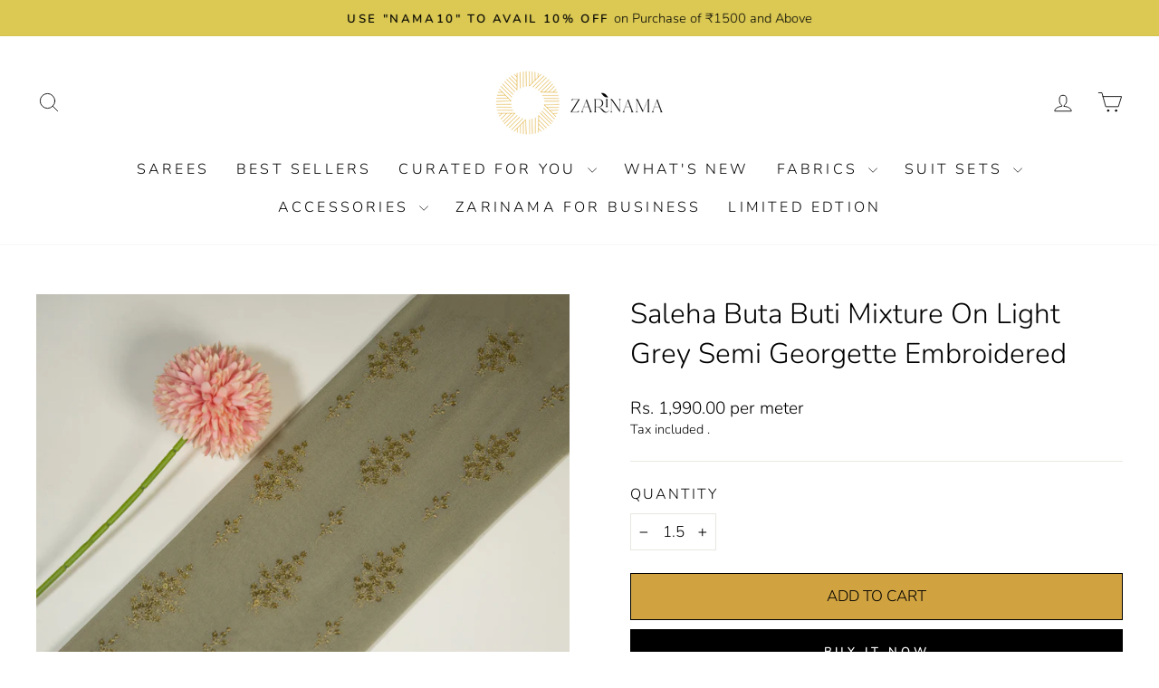

--- FILE ---
content_type: text/html; charset=utf-8
request_url: https://zarinama.com/recommendations/products?section_id=template--22612141670692__product-recommendations&product_id=8062657757476&limit=5
body_size: 1403
content:
<div id="shopify-section-template--22612141670692__product-recommendations" class="shopify-section"><product-recommendations
  id="Recommendations-template--22612141670692__product-recommendations"
  data-section-id="template--22612141670692__product-recommendations"
  data-section-type="product-recommendations"
  data-enable="true"
  data-product-id="8062657757476"
  data-intent="related"
  data-url="/recommendations/products?section_id=template--22612141670692__product-recommendations&product_id=8062657757476&limit=5"
  data-limit="5">

  <div
    data-section-id="8062657757476"
    data-subsection
    data-section-type="collection-grid"
    class="index-section">
    <div class="page-width">
      <header class="section-header">
        <h3 class="section-header__title">
          You may also like
        </h3>
      </header>
    </div>

    <div class="page-width page-width--flush-small">
      <div class="grid-overflow-wrapper"><div class="product-recommendations-placeholder">
            
            <div class="grid grid--uniform visually-invisible" aria-hidden="true">



<div class="grid__item grid-product small--one-half medium-up--one-quarter  grid-product__has-quick-shop" data-aos="row-of-4" data-product-handle="saleha-buta-buti-mixture-on-light-grey-georgette" data-product-id="8062657757476">
  <div class="grid-product__content">
    <div class="grid__item-image-wrapper">
      <div class="grid-product__image-mask"><div class="image-wrap"
            
              style="height: 0; padding-bottom: 100.0%;"
            
          >



<image-element data-aos="image-fade-in">


  
    
    <img src="//zarinama.com/cdn/shop/products/DSC5771.jpg?v=1671693905&amp;width=1080" alt="" srcset="//zarinama.com/cdn/shop/products/DSC5771.jpg?v=1671693905&amp;width=360 360w, //zarinama.com/cdn/shop/products/DSC5771.jpg?v=1671693905&amp;width=540 540w, //zarinama.com/cdn/shop/products/DSC5771.jpg?v=1671693905&amp;width=720 720w, //zarinama.com/cdn/shop/products/DSC5771.jpg?v=1671693905&amp;width=900 900w, //zarinama.com/cdn/shop/products/DSC5771.jpg?v=1671693905&amp;width=1080 1080w" loading="lazy" class="grid-product__image image-style--
 image-element" sizes="(min-width: 769px) 25vw, 50vw">
  


</image-element>


</div><div class="grid-product__secondary-image small--hide">



<image-element data-aos="image-fade-in">


  
    
    <img src="//zarinama.com/cdn/shop/products/DSC5759.jpg?v=1671693905&amp;width=1000" alt="" srcset="//zarinama.com/cdn/shop/products/DSC5759.jpg?v=1671693905&amp;width=360 360w, //zarinama.com/cdn/shop/products/DSC5759.jpg?v=1671693905&amp;width=540 540w, //zarinama.com/cdn/shop/products/DSC5759.jpg?v=1671693905&amp;width=720 720w, //zarinama.com/cdn/shop/products/DSC5759.jpg?v=1671693905&amp;width=1000 1000w" loading="lazy" class="image-style--
 image-element" sizes="(min-width: 769px) 25vw, 50vw">
  


</image-element>


</div><button class="quick-product__btn quick-product__btn--not-ready js-modal-open-quick-modal-8062657757476 small--hide">
            Quick view
          </button></div>

      <a href="/products/saleha-buta-buti-mixture-on-light-grey-georgette" class="grid-product__link">
        <div class="grid-product__meta">
          <div class="grid-product__title grid-product__title--body">Saleha Buta Buti Mixture on Light Grey Semi  Georgette Embroidered</div>
          
          
          
          
          
          
  
          
          
          
          
          
          
          
          
          
          
          
          
  
          
          
          
          
          
          
          
          
          
          
          
          
          
          
          
            
          
            
          
            
          
            
          
            
          

          <div class="grid-product__price">
                Rs. 1,990.00/meter
              
</div></div>
      </a>
    </div>
  </div><div id="QuickShopModal-8062657757476" class="modal modal--square modal--quick-shop" data-product-id="8062657757476">
  <div class="modal__inner">
    <div class="modal__centered">
      <div class="modal__centered-content">
        <div id="QuickShopHolder-saleha-buta-buti-mixture-on-light-grey-georgette"></div>
      </div>

      <button type="button" class="modal__close js-modal-close text-link">
        <svg aria-hidden="true" focusable="false" role="presentation" class="icon icon-close" viewBox="0 0 64 64"><title>icon-X</title><path d="m19 17.61 27.12 27.13m0-27.12L19 44.74"/></svg>
        <span class="icon__fallback-text">"Close (esc)"</span>
      </button>
    </div>
  </div>
</div>
</div>
</div>
          </div><div class="product-recommendations page-width">
            <div class="grid grid--uniform" data-aos="overflow__animation">




<div class="grid__item grid-product small--one-half medium-up--one-fifth  grid-product__has-quick-shop" data-aos="row-of-5" data-product-handle="saleha-buta-buti-mixture-on-black-georgette" data-product-id="8062647763236">
  <div class="grid-product__content">
    <div class="grid__item-image-wrapper">
      <div class="grid-product__image-mask"><div class="image-wrap"
            
              style="height: 0; padding-bottom: 100.0%;"
            
          >



<image-element data-aos="image-fade-in">


  
    
    <img src="//zarinama.com/cdn/shop/products/DSC5744.jpg?v=1671693645&amp;width=1080" alt="" srcset="//zarinama.com/cdn/shop/products/DSC5744.jpg?v=1671693645&amp;width=360 360w, //zarinama.com/cdn/shop/products/DSC5744.jpg?v=1671693645&amp;width=540 540w, //zarinama.com/cdn/shop/products/DSC5744.jpg?v=1671693645&amp;width=720 720w, //zarinama.com/cdn/shop/products/DSC5744.jpg?v=1671693645&amp;width=900 900w, //zarinama.com/cdn/shop/products/DSC5744.jpg?v=1671693645&amp;width=1080 1080w" loading="lazy" class="grid-product__image image-style--
 image-element" sizes="(min-width: 769px) 20vw, 39vw">
  


</image-element>


</div><div class="grid-product__secondary-image small--hide">



<image-element data-aos="image-fade-in">


  
    
    <img src="//zarinama.com/cdn/shop/products/DSC5735.jpg?v=1671693645&amp;width=1000" alt="" srcset="//zarinama.com/cdn/shop/products/DSC5735.jpg?v=1671693645&amp;width=360 360w, //zarinama.com/cdn/shop/products/DSC5735.jpg?v=1671693645&amp;width=540 540w, //zarinama.com/cdn/shop/products/DSC5735.jpg?v=1671693645&amp;width=720 720w, //zarinama.com/cdn/shop/products/DSC5735.jpg?v=1671693645&amp;width=1000 1000w" loading="lazy" class="image-style--
 image-element" sizes="(min-width: 769px) 20vw, 39vw">
  


</image-element>


</div><button class="quick-product__btn quick-product__btn--not-ready js-modal-open-quick-modal-8062647763236 small--hide">
            Quick view
          </button></div>

      <a href="/products/saleha-buta-buti-mixture-on-black-georgette?pr_prod_strat=e5_desc&pr_rec_id=ae66836a9&pr_rec_pid=8062647763236&pr_ref_pid=8062657757476&pr_seq=uniform" class="grid-product__link">
        <div class="grid-product__meta">
          <div class="grid-product__title grid-product__title--body">Saleha Buta Buti Mixture on Black Semi  Georgette Embroidered</div>
          
          
          
          
          
          
  
          
          
          
          
          
          
          
          
          
          
          
          
  
          
          
          
          
          
          
          
          
          
          
          
          
          
          
          
            
          
            
          
            
          
            
          
            
          

          <div class="grid-product__price">
                Rs. 1,990.00/meter
              
</div></div>
      </a>
    </div>
  </div><div id="QuickShopModal-8062647763236" class="modal modal--square modal--quick-shop" data-product-id="8062647763236">
  <div class="modal__inner">
    <div class="modal__centered">
      <div class="modal__centered-content">
        <div id="QuickShopHolder-saleha-buta-buti-mixture-on-black-georgette"></div>
      </div>

      <button type="button" class="modal__close js-modal-close text-link">
        <svg aria-hidden="true" focusable="false" role="presentation" class="icon icon-close" viewBox="0 0 64 64"><title>icon-X</title><path d="m19 17.61 27.12 27.13m0-27.12L19 44.74"/></svg>
        <span class="icon__fallback-text">"Close (esc)"</span>
      </button>
    </div>
  </div>
</div>
</div>





<div class="grid__item grid-product small--one-half medium-up--one-fifth  grid-product__has-quick-shop" data-aos="row-of-5" data-product-handle="saleha-buta-buti-mixture-on-gajari-georgette" data-product-id="8062661034276">
  <div class="grid-product__content">
    <div class="grid__item-image-wrapper">
      <div class="grid-product__image-mask"><div class="image-wrap"
            
              style="height: 0; padding-bottom: 100.0%;"
            
          >



<image-element data-aos="image-fade-in">


  
    
    <img src="//zarinama.com/cdn/shop/products/DSC5790.jpg?v=1671693994&amp;width=1080" alt="" srcset="//zarinama.com/cdn/shop/products/DSC5790.jpg?v=1671693994&amp;width=360 360w, //zarinama.com/cdn/shop/products/DSC5790.jpg?v=1671693994&amp;width=540 540w, //zarinama.com/cdn/shop/products/DSC5790.jpg?v=1671693994&amp;width=720 720w, //zarinama.com/cdn/shop/products/DSC5790.jpg?v=1671693994&amp;width=900 900w, //zarinama.com/cdn/shop/products/DSC5790.jpg?v=1671693994&amp;width=1080 1080w" loading="lazy" class="grid-product__image image-style--
 image-element" sizes="(min-width: 769px) 20vw, 39vw">
  


</image-element>


</div><div class="grid-product__secondary-image small--hide">



<image-element data-aos="image-fade-in">


  
    
    <img src="//zarinama.com/cdn/shop/products/DSC5783.jpg?v=1671693994&amp;width=1000" alt="" srcset="//zarinama.com/cdn/shop/products/DSC5783.jpg?v=1671693994&amp;width=360 360w, //zarinama.com/cdn/shop/products/DSC5783.jpg?v=1671693994&amp;width=540 540w, //zarinama.com/cdn/shop/products/DSC5783.jpg?v=1671693994&amp;width=720 720w, //zarinama.com/cdn/shop/products/DSC5783.jpg?v=1671693994&amp;width=1000 1000w" loading="lazy" class="image-style--
 image-element" sizes="(min-width: 769px) 20vw, 39vw">
  


</image-element>


</div><button class="quick-product__btn quick-product__btn--not-ready js-modal-open-quick-modal-8062661034276 small--hide">
            Quick view
          </button></div>

      <a href="/products/saleha-buta-buti-mixture-on-gajari-georgette?pr_prod_strat=e5_desc&pr_rec_id=ae66836a9&pr_rec_pid=8062661034276&pr_ref_pid=8062657757476&pr_seq=uniform" class="grid-product__link">
        <div class="grid-product__meta">
          <div class="grid-product__title grid-product__title--body">Saleha Buta Buti Mixture on Gajari Semi  Georgette Embroidered</div>
          
          
          
          
          
          
  
          
          
          
          
          
          
          
          
          
          
          
          
  
          
          
          
          
          
          
          
          
          
          
          
          
          
          
          
            
          
            
          
            
          
            
          
            
          

          <div class="grid-product__price">
                Rs. 1,990.00/meter
              
</div></div>
      </a>
    </div>
  </div><div id="QuickShopModal-8062661034276" class="modal modal--square modal--quick-shop" data-product-id="8062661034276">
  <div class="modal__inner">
    <div class="modal__centered">
      <div class="modal__centered-content">
        <div id="QuickShopHolder-saleha-buta-buti-mixture-on-gajari-georgette"></div>
      </div>

      <button type="button" class="modal__close js-modal-close text-link">
        <svg aria-hidden="true" focusable="false" role="presentation" class="icon icon-close" viewBox="0 0 64 64"><title>icon-X</title><path d="m19 17.61 27.12 27.13m0-27.12L19 44.74"/></svg>
        <span class="icon__fallback-text">"Close (esc)"</span>
      </button>
    </div>
  </div>
</div>
</div>





<div class="grid__item grid-product small--one-half medium-up--one-fifth  grid-product__has-quick-shop" data-aos="row-of-5" data-product-handle="saleha-buta-buti-mixture-on-bottle-green-georgette" data-product-id="8062653825316">
  <div class="grid-product__content">
    <div class="grid__item-image-wrapper">
      <div class="grid-product__image-mask"><div class="image-wrap"
            
              style="height: 0; padding-bottom: 100.0%;"
            
          >



<image-element data-aos="image-fade-in">


  
    
    <img src="//zarinama.com/cdn/shop/products/DSC5755.jpg?v=1671693791&amp;width=1080" alt="" srcset="//zarinama.com/cdn/shop/products/DSC5755.jpg?v=1671693791&amp;width=360 360w, //zarinama.com/cdn/shop/products/DSC5755.jpg?v=1671693791&amp;width=540 540w, //zarinama.com/cdn/shop/products/DSC5755.jpg?v=1671693791&amp;width=720 720w, //zarinama.com/cdn/shop/products/DSC5755.jpg?v=1671693791&amp;width=900 900w, //zarinama.com/cdn/shop/products/DSC5755.jpg?v=1671693791&amp;width=1080 1080w" loading="lazy" class="grid-product__image image-style--
 image-element" sizes="(min-width: 769px) 20vw, 39vw">
  


</image-element>


</div><div class="grid-product__secondary-image small--hide">



<image-element data-aos="image-fade-in">


  
    
    <img src="//zarinama.com/cdn/shop/products/DSC5747.jpg?v=1671693791&amp;width=1000" alt="" srcset="//zarinama.com/cdn/shop/products/DSC5747.jpg?v=1671693791&amp;width=360 360w, //zarinama.com/cdn/shop/products/DSC5747.jpg?v=1671693791&amp;width=540 540w, //zarinama.com/cdn/shop/products/DSC5747.jpg?v=1671693791&amp;width=720 720w, //zarinama.com/cdn/shop/products/DSC5747.jpg?v=1671693791&amp;width=1000 1000w" loading="lazy" class="image-style--
 image-element" sizes="(min-width: 769px) 20vw, 39vw">
  


</image-element>


</div><button class="quick-product__btn quick-product__btn--not-ready js-modal-open-quick-modal-8062653825316 small--hide">
            Quick view
          </button></div>

      <a href="/products/saleha-buta-buti-mixture-on-bottle-green-georgette?pr_prod_strat=e5_desc&pr_rec_id=ae66836a9&pr_rec_pid=8062653825316&pr_ref_pid=8062657757476&pr_seq=uniform" class="grid-product__link">
        <div class="grid-product__meta">
          <div class="grid-product__title grid-product__title--body">Saleha Buta Buti Mixture on Bottle Green Semi  Georgette Embroidered</div>
          
          
          
          
          
          
  
          
          
          
          
          
          
          
          
          
          
          
          
  
          
          
          
          
          
          
          
          
          
          
          
          
          
          
          
            
          
            
          
            
          
            
          
            
          

          <div class="grid-product__price">
                Rs. 1,990.00/meter
              
</div></div>
      </a>
    </div>
  </div><div id="QuickShopModal-8062653825316" class="modal modal--square modal--quick-shop" data-product-id="8062653825316">
  <div class="modal__inner">
    <div class="modal__centered">
      <div class="modal__centered-content">
        <div id="QuickShopHolder-saleha-buta-buti-mixture-on-bottle-green-georgette"></div>
      </div>

      <button type="button" class="modal__close js-modal-close text-link">
        <svg aria-hidden="true" focusable="false" role="presentation" class="icon icon-close" viewBox="0 0 64 64"><title>icon-X</title><path d="m19 17.61 27.12 27.13m0-27.12L19 44.74"/></svg>
        <span class="icon__fallback-text">"Close (esc)"</span>
      </button>
    </div>
  </div>
</div>
</div>





<div class="grid__item grid-product small--one-half medium-up--one-fifth  grid-product__has-quick-shop" data-aos="row-of-5" data-product-handle="saleha-buta-buti-mixture-on-maroon-georgette" data-product-id="8062656184612">
  <div class="grid-product__content">
    <div class="grid__item-image-wrapper">
      <div class="grid-product__image-mask"><div class="image-wrap"
            
              style="height: 0; padding-bottom: 100.0%;"
            
          >



<image-element data-aos="image-fade-in">


  
    
    <img src="//zarinama.com/cdn/shop/products/DSC5820.jpg?v=1671693856&amp;width=1080" alt="" srcset="//zarinama.com/cdn/shop/products/DSC5820.jpg?v=1671693856&amp;width=360 360w, //zarinama.com/cdn/shop/products/DSC5820.jpg?v=1671693856&amp;width=540 540w, //zarinama.com/cdn/shop/products/DSC5820.jpg?v=1671693856&amp;width=720 720w, //zarinama.com/cdn/shop/products/DSC5820.jpg?v=1671693856&amp;width=900 900w, //zarinama.com/cdn/shop/products/DSC5820.jpg?v=1671693856&amp;width=1080 1080w" loading="lazy" class="grid-product__image image-style--
 image-element" sizes="(min-width: 769px) 20vw, 39vw">
  


</image-element>


</div><div class="grid-product__secondary-image small--hide">



<image-element data-aos="image-fade-in">


  
    
    <img src="//zarinama.com/cdn/shop/products/DSC5807.jpg?v=1671693856&amp;width=1000" alt="" srcset="//zarinama.com/cdn/shop/products/DSC5807.jpg?v=1671693856&amp;width=360 360w, //zarinama.com/cdn/shop/products/DSC5807.jpg?v=1671693856&amp;width=540 540w, //zarinama.com/cdn/shop/products/DSC5807.jpg?v=1671693856&amp;width=720 720w, //zarinama.com/cdn/shop/products/DSC5807.jpg?v=1671693856&amp;width=1000 1000w" loading="lazy" class="image-style--
 image-element" sizes="(min-width: 769px) 20vw, 39vw">
  


</image-element>


</div><button class="quick-product__btn quick-product__btn--not-ready js-modal-open-quick-modal-8062656184612 small--hide">
            Quick view
          </button></div>

      <a href="/products/saleha-buta-buti-mixture-on-maroon-georgette?pr_prod_strat=e5_desc&pr_rec_id=ae66836a9&pr_rec_pid=8062656184612&pr_ref_pid=8062657757476&pr_seq=uniform" class="grid-product__link">
        <div class="grid-product__meta">
          <div class="grid-product__title grid-product__title--body">Saleha Buta Buti Mixture on Maroon Semi  Georgette Embroidered</div>
          
          
          
          
          
          
  
          
          
          
          
          
          
          
          
          
          
          
          
  
          
          
          
          
          
          
          
          
          
          
          
          
          
          
          
            
          
            
          
            
          
            
          
            
          

          <div class="grid-product__price">
                Rs. 1,990.00/meter
              
</div></div>
      </a>
    </div>
  </div><div id="QuickShopModal-8062656184612" class="modal modal--square modal--quick-shop" data-product-id="8062656184612">
  <div class="modal__inner">
    <div class="modal__centered">
      <div class="modal__centered-content">
        <div id="QuickShopHolder-saleha-buta-buti-mixture-on-maroon-georgette"></div>
      </div>

      <button type="button" class="modal__close js-modal-close text-link">
        <svg aria-hidden="true" focusable="false" role="presentation" class="icon icon-close" viewBox="0 0 64 64"><title>icon-X</title><path d="m19 17.61 27.12 27.13m0-27.12L19 44.74"/></svg>
        <span class="icon__fallback-text">"Close (esc)"</span>
      </button>
    </div>
  </div>
</div>
</div>





<div class="grid__item grid-product small--one-half medium-up--one-fifth  grid-product__has-quick-shop" data-aos="row-of-5" data-product-handle="saleha-buta-buti-mixture-on-olive-georgette" data-product-id="8062659526948">
  <div class="grid-product__content">
    <div class="grid__item-image-wrapper">
      <div class="grid-product__image-mask"><div class="image-wrap"
            
              style="height: 0; padding-bottom: 100.0%;"
            
          >



<image-element data-aos="image-fade-in">


  
    
    <img src="//zarinama.com/cdn/shop/products/DSC5804.jpg?v=1671693950&amp;width=1080" alt="" srcset="//zarinama.com/cdn/shop/products/DSC5804.jpg?v=1671693950&amp;width=360 360w, //zarinama.com/cdn/shop/products/DSC5804.jpg?v=1671693950&amp;width=540 540w, //zarinama.com/cdn/shop/products/DSC5804.jpg?v=1671693950&amp;width=720 720w, //zarinama.com/cdn/shop/products/DSC5804.jpg?v=1671693950&amp;width=900 900w, //zarinama.com/cdn/shop/products/DSC5804.jpg?v=1671693950&amp;width=1080 1080w" loading="lazy" class="grid-product__image image-style--
 image-element" sizes="(min-width: 769px) 20vw, 39vw">
  


</image-element>


</div><div class="grid-product__secondary-image small--hide">



<image-element data-aos="image-fade-in">


  
    
    <img src="//zarinama.com/cdn/shop/products/DSC5793.jpg?v=1671693950&amp;width=1000" alt="" srcset="//zarinama.com/cdn/shop/products/DSC5793.jpg?v=1671693950&amp;width=360 360w, //zarinama.com/cdn/shop/products/DSC5793.jpg?v=1671693950&amp;width=540 540w, //zarinama.com/cdn/shop/products/DSC5793.jpg?v=1671693950&amp;width=720 720w, //zarinama.com/cdn/shop/products/DSC5793.jpg?v=1671693950&amp;width=1000 1000w" loading="lazy" class="image-style--
 image-element" sizes="(min-width: 769px) 20vw, 39vw">
  


</image-element>


</div><button class="quick-product__btn quick-product__btn--not-ready js-modal-open-quick-modal-8062659526948 small--hide">
            Quick view
          </button></div>

      <a href="/products/saleha-buta-buti-mixture-on-olive-georgette?pr_prod_strat=e5_desc&pr_rec_id=ae66836a9&pr_rec_pid=8062659526948&pr_ref_pid=8062657757476&pr_seq=uniform" class="grid-product__link">
        <div class="grid-product__meta">
          <div class="grid-product__title grid-product__title--body">Saleha Buta Buti Mixture on Olive Semi  Georgette Embroidered</div>
          
          
          
          
          
          
  
          
          
          
          
          
          
          
          
          
          
          
          
  
          
          
          
          
          
          
          
          
          
          
          
          
          
          
          
            
          
            
          
            
          
            
          
            
          

          <div class="grid-product__price">
                Rs. 1,990.00/meter
              
</div></div>
      </a>
    </div>
  </div><div id="QuickShopModal-8062659526948" class="modal modal--square modal--quick-shop" data-product-id="8062659526948">
  <div class="modal__inner">
    <div class="modal__centered">
      <div class="modal__centered-content">
        <div id="QuickShopHolder-saleha-buta-buti-mixture-on-olive-georgette"></div>
      </div>

      <button type="button" class="modal__close js-modal-close text-link">
        <svg aria-hidden="true" focusable="false" role="presentation" class="icon icon-close" viewBox="0 0 64 64"><title>icon-X</title><path d="m19 17.61 27.12 27.13m0-27.12L19 44.74"/></svg>
        <span class="icon__fallback-text">"Close (esc)"</span>
      </button>
    </div>
  </div>
</div>
</div>
</div>
          </div></div>
    </div>
  </div>
</product-recommendations>


</div>

--- FILE ---
content_type: text/plain
request_url: https://at.zarinama.com/fvvhnvktu?3aa57007=L2cvY29sbGVjdD92PTImdGlkPUctVDNHNTI0UlM2UyZndG09NDVqZTYxcjF2OTEwMTIyNTE1Nno4OTEwMjA5MzMyN3phMjBremI5MTAyMDkzMzI3emQ5MTAyMDkzMzI3Jl9wPTE3Njk4OTg2NTgwOTcmZ2NkPTEzbDNsM2wzbDFsMSZucGE9MCZkbWE9MCZjaWQ9MTI1OTYwODgxLjE3Njk4OTg2NTYmZWNpZD0yMDEwMjM3MDY5JnVsPWVuLXVzJTQwcG9zaXgmc3I9MTI4MHg3MjAmdXI9VVMmZnJtPTEmcHNjZGw9bm9hcGkmZWNfbW9kZT1jJl9ldT1BZ0FBQUdRJnNzdC50ZnQ9MTc2OTg5ODY1ODA5NyZzc3QubHBjPTIyNjEwNjEyOSZzc3QubmF2dD1uJnNzdC51ZGU9MCZzc3Quc3dfZXhwPTEmX3M9MSZ0YWdfZXhwPTEwMzExNjAyNn4xMDMyMDAwMDR%2BMTA0NTI3OTA2fjEwNDUyODUwMX4xMDQ2ODQyMDh%2BMTA0Njg0MjExfjExNTYxNjk4NX4xMTU5Mzg0NjV%2BMTE1OTM4NDY5fjExNjE4NTE4MX4xMTYxODUxODJ%2BMTE2OTg4MzE2fjExNzA0MTU4NyZkbD1odHRwcyUzQSUyRiUyRnphcmluYW1hLmNvbSUyRnByb2R1Y3RzJTJGc2FsZWhhLWJ1dGEtYnV0aS1taXh0dXJlLW9uLWxpZ2h0LWdyZXktZ2VvcmdldHRlJmRyPSZkdD1TYWxlaGElMjBCdXRhJTIwQnV0aSUyME1peHR1cmUlMjBvbiUyMExpZ2h0JTIwR3JleSUyMFNlbWklMjBHZW9yZ2V0dGUlMjBFbWJyb2lkZXJlZCUyMCVFMiU4MCU5MyUyMFphcmluYW1hJnNpZD0xNzY5ODk4NjU1JnNjdD0xJnNlZz0xJl90dT1CQSZlbj1wYWdlX3ZpZXcmZXAuZXZlbnRfbmFtZT1ndG0uanMmZXBuLmV2ZW50X3RpbWU9MTc2OTg5ODY2MCZlcC5ldmVudF9pZD0xNzY5ODk5Mzk3NDc3XzE3Njk4OTkyMjQyMzY0JmVwLngtZ2wtY2stZ2NsX2F1PTEuMS4yNjMxODY3MzguMTc2OTg5ODY2MCZ0ZmQ9ODUyMCZyaWNoc3N0c3Nl
body_size: 576
content:
event: message
data: {"send_pixel":["https://analytics.google.com/g/s/collect?dma=0&npa=0&gcd=13l3l3l3l1l1&gtm=45j91e61s0v9101225156z89102093327z99232072101za20kzb9102093327zd9102093327&tag_exp=103116026~103200004~104527906~104528501~104684208~104684211~115616985~115938465~115938469~116185181~116185182~116988316~117041587~117227944&_is_sw=0&_tu=BA&_gsid=T3G524RS6Sopd_FJcbKuc2FX3oFZeA6g"],"options":{}}

event: message
data: {"response":{"status_code":200,"body":""}}



--- FILE ---
content_type: text/plain
request_url: https://at.zarinama.com/fvvhnvktu?3aa57007=L2cvY29sbGVjdD92PTImdGlkPUctVDNHNTI0UlM2UyZndG09NDVqZTYxcjF2OTEwMTIyNTE1NnphMjBremI5MTAyMDkzMzI3emQ5MTAyMDkzMzI3Jl9wPTE3Njk4OTg2NTgwOTcmZ2NkPTEzbDNsM2wzbDFsMSZucGE9MCZkbWE9MCZjaWQ9MTI1OTYwODgxLjE3Njk4OTg2NTYmZWNpZD0yMDEwMjM3MDY5JnVsPWVuLXVzJTQwcG9zaXgmc3I9MTI4MHg3MjAmZnJtPTEmcHNjZGw9bm9hcGkmdXI9VVMmZWNfbW9kZT1jJl9ldT1BQWdBQUdRJnNzdC50ZnQ9MTc2OTg5ODY1ODA5NyZzc3Quc3luPTEmc3N0LmxwYz0yMjYxMDYxMjkmc3N0Lm5hdnQ9biZzc3QudWRlPTAmc3N0LnN3X2V4cD0xJl9zPTImdGFnX2V4cD0xMDMxMTYwMjZ%2BMTAzMjAwMDA0fjEwNDUyNzkwNn4xMDQ1Mjg1MDF%2BMTA0Njg0MjA4fjEwNDY4NDIxMX4xMTU2MTY5ODV%2BMTE1OTM4NDY1fjExNTkzODQ2OX4xMTYxODUxODF%2BMTE2MTg1MTgyfjExNjk4ODMxNn4xMTcwNDE1ODcmZGw9aHR0cHMlM0ElMkYlMkZ6YXJpbmFtYS5jb20lMkZwcm9kdWN0cyUyRnNhbGVoYS1idXRhLWJ1dGktbWl4dHVyZS1vbi1saWdodC1ncmV5LWdlb3JnZXR0ZSZkcj0mZHQ9U2FsZWhhJTIwQnV0YSUyMEJ1dGklMjBNaXh0dXJlJTIwb24lMjBMaWdodCUyMEdyZXklMjBTZW1pJTIwR2VvcmdldHRlJTIwRW1icm9pZGVyZWQlMjAlRTIlODAlOTMlMjBaYXJpbmFtYSZzaWQ9MTc2OTg5ODY1NSZzY3Q9MSZzZWc9MSZfdHU9QkEmZW49cHJvZHVjdF9wYWdlJl9jPTEmZXAuZXZlbnRfbmFtZT1ndG0uanMmZXBuLmV2ZW50X3RpbWU9MTc2OTg5ODY2MCZlcC5ldmVudF9pZD0xNzY5ODk5Mzk3NDc3XzE3Njk4OTkyMjQyMzY0JmVwLngtZ2wtY2stZ2NsX2F1PTEuMS4yNjMxODY3MzguMTc2OTg5ODY2MCZ0ZmQ9ODU0MyZyaWNoc3N0c3Nl
body_size: 331
content:
event: message
data: {"send_pixel":["https://analytics.google.com/g/s/collect?dma=0&npa=0&gcd=13l3l3l3l1l1&gtm=45j91e61s0v9101225156z99232072101za20kzb9102093327zd9102093327&tag_exp=103116026~103200004~104527906~104528501~104684208~104684211~115616985~115938465~115938469~116185181~116185182~116988316~117041587~117227945&_is_sw=0&_tu=BA&_gsid=T3G524RS6SASNKYm13TbwxI-B3Z2gzzw"],"options":{}}

event: message
data: {"response":{"status_code":200,"body":""}}



--- FILE ---
content_type: text/plain
request_url: https://at.zarinama.com/g/collect?v=2&tid=G-T3G524RS6S&gtm=45je61r1h1v9101225156za20gzb9102093327zd9102093327&_p=1769898650356&gcs=G111&gcd=13t3t3t3t5l1&npa=0&dma=0&gdid=dYmNjMT.dN2ZkMj.dNTU0Yz&cid=125960881.1769898656&ecid=2010237069&ul=en-us%40posix&sr=1280x720&_fplc=0&ur=US-OH&frm=0&pscdl=noapi&ec_mode=c&_eu=AgAAAGQ&sst.rnd=1737222479.1769898653&sst.tft=1769898650356&sst.rdp=0&sst.lpc=268991354&sst.navt=n&sst.ude=0&sst.sw_exp=1&_s=3&tag_exp=103116026~103200004~104527907~104528500~104684208~104684211~115495938~115616985~115938465~115938469~116185181~116185182~116988315~117041587&dp=%2Fproducts%2Fsaleha-buta-buti-mixture-on-light-grey-georgette&dt=Saleha%20Buta%20Buti%20Mixture%20on%20Light%20Grey%20Semi%20Georgette%20Embroidered%20%E2%80%93%20Zarinama&dl=https%3A%2F%2Fzarinama.com%2Fproducts%2Fsaleha-buta-buti-mixture-on-light-grey-georgette&sid=1769898655&sct=1&seg=1&_tu=BAI&en=page_view&_ee=1&edid=dNzYwYj&ep.event_name=gtm.js&epn.event_time=1769898653&ep.event_id=1769899160849_17698990470813&ep.x-gl-ck-gcl_au=1.1.974078130.1769898653&_et=199&tfd=6466&richsstsse
body_size: 562
content:
event: message
data: {"send_pixel":["https://analytics.google.com/g/s/collect?dma=0&npa=0&gcs=G111&gcd=13t3t3t3t5l1&gtm=45j91e61s0v9101225156z99232072101za20gzb9102093327zd9102093327&tag_exp=103116026~103200004~104527907~104528500~104684208~104684211~115495938~115616985~115938465~115938469~116185181~116185182~116988315~117041587~117227944&_is_sw=0&_tu=BAI&_gsid=T3G524RS6SYA8mGOrtnMHsCV8ftDZucw"],"options":{}}

event: message
data: {"response":{"status_code":200,"body":""}}



--- FILE ---
content_type: text/plain
request_url: https://at.zarinama.com/g/collect?v=2&tid=G-T3G524RS6S&gtm=45je61r1h1v9101225156z89102093327za20gzb9102093327zd9102093327&_p=1769898650356&gcs=G111&gcd=13t3t3t3t5l1&npa=0&dma=0&cid=125960881.1769898656&ecid=2010237069&ul=en-us%40posix&sr=1280x720&_fplc=0&ur=US-OH&frm=0&pscdl=noapi&ec_mode=c&_eu=AgAAAGA&sst.rnd=1737222479.1769898653&sst.tft=1769898650356&sst.lpc=268991354&sst.navt=n&sst.ude=0&sst.sw_exp=1&_s=1&tag_exp=103116026~103200004~104527907~104528500~104684208~104684211~115495938~115616985~115938465~115938469~116185181~116185182~116988315~117041587&sid=1769898655&sct=1&seg=0&dl=https%3A%2F%2Fzarinama.com%2Fproducts%2Fsaleha-buta-buti-mixture-on-light-grey-georgette&dt=Saleha%20Buta%20Buti%20Mixture%20on%20Light%20Grey%20Semi%20Georgette%20Embroidered%20%E2%80%93%20Zarinama&_tu=BA&en=page_view&_fv=1&_nsi=1&_ss=1&ep.event_name=gtm.js&epn.event_time=1769898653&ep.event_id=1769899160849_17698990470813&ep.x-gl-ck-gcl_au=1.1.974078130.1769898653&tfd=6184&richsstsse
body_size: 986
content:
event: message
data: {"send_pixel":["https://analytics.google.com/g/s/collect?dma=0&npa=0&gcs=G111&gcd=13t3t3t3t5l1&gtm=45j91e61s0v9101225156z89102093327z99232072101za20gzb9102093327zd9102093327&tag_exp=103116026~103200004~104527907~104528500~104684208~104684211~115495938~115616985~115938465~115938469~116185181~116185182~116988315~117041587~117227945&_is_sw=0&_tu=BA&_gsid=T3G524RS6SYk51wRDnGu_thPfgrbU6wA"],"options":{}}

event: message
data: {"send_pixel":["https://stats.g.doubleclick.net/g/collect?v=2&dma=0&npa=0&gcs=G111&gcd=13t3t3t3t5l1&tid=G-T3G524RS6S&cid=RyZxZhiBSziACmhSio4YCpqYvzVaTBLtAZVycQNhzD8%3D.1769898656&gtm=45j91e61s0v9101225156z89102093327z99232072101za20gzb9102093327zd9102093327&tag_exp=103116026~103200004~104527907~104528500~104684208~104684211~115495938~115616985~115938465~115938469~116185181~116185182~116988315~117041587~117227945&_is_sw=0&_tu=BA&aip=1"],"options":{}}

event: message
data: {"response":{"status_code":200,"body":""}}



--- FILE ---
content_type: text/plain
request_url: https://at.zarinama.com/g/collect?v=2&tid=G-T3G524RS6S&gtm=45je61r1h1v9101225156za20gzb9102093327zd9102093327&_p=1769898650356&gcs=G111&gcd=13t3t3t3t5l1&npa=0&dma=0&gdid=dYmNjMT.dN2ZkMj.dNTU0Yz&cid=125960881.1769898656&ecid=2010237069&ul=en-us%40posix&sr=1280x720&frm=0&pscdl=noapi&_fplc=0&ur=US-OH&ec_mode=c&_eu=AAgAAGQ&sst.rnd=1737222479.1769898653&sst.tft=1769898650356&sst.syn=1&sst.rdp=0&sst.lpc=268991354&sst.navt=n&sst.ude=0&sst.sw_exp=1&_s=4&tag_exp=103116026~103200004~104527907~104528500~104684208~104684211~115495938~115616985~115938465~115938469~116185181~116185182~116988315~117041587&dp=%2Fproducts%2Fsaleha-buta-buti-mixture-on-light-grey-georgette&dt=Saleha%20Buta%20Buti%20Mixture%20on%20Light%20Grey%20Semi%20Georgette%20Embroidered%20%E2%80%93%20Zarinama&dl=https%3A%2F%2Fzarinama.com%2Fproducts%2Fsaleha-buta-buti-mixture-on-light-grey-georgette&sid=1769898655&sct=1&seg=1&_tu=BAI&en=product_page&_c=1&edid=dNzYwYj&ep.event_name=gtm.js&epn.event_time=1769898653&ep.event_id=1769899160849_17698990470813&ep.x-gl-ck-gcl_au=1.1.974078130.1769898653&_et=16&tfd=6487&richsstsse
body_size: 491
content:
event: message
data: {"send_pixel":["https://analytics.google.com/g/s/collect?dma=0&npa=0&gcs=G111&gcd=13t3t3t3t5l1&gtm=45j91e61s0v9101225156z99232072101za20gzb9102093327zd9102093327&tag_exp=103116026~103200004~104527907~104528500~104684208~104684211~115495938~115616985~115938465~115938469~116185181~116185182~116988315~117041587~117227944&_is_sw=0&_tu=BAI&_gsid=T3G524RS6SGDNy9znMw_CUoPLZjAXsKg"],"options":{}}

event: message
data: {"response":{"status_code":200,"body":""}}



--- FILE ---
content_type: text/plain
request_url: https://at.zarinama.com/g/collect?v=2&tid=G-T3G524RS6S&gtm=45je61r1h1v9101225156za20gzb9102093327zd9102093327&_p=1769898650356&gcs=G111&gcd=13t3t3t3t5l1&npa=0&dma=0&cid=125960881.1769898656&ecid=2010237069&ul=en-us%40posix&sr=1280x720&frm=0&pscdl=noapi&_fplc=0&ur=US-OH&ec_mode=c&_eu=AAgAAGQ&sst.rnd=1737222479.1769898653&sst.tft=1769898650356&sst.syn=1&sst.lpc=268991354&sst.navt=n&sst.ude=0&sst.sw_exp=1&_s=2&tag_exp=103116026~103200004~104527907~104528500~104684208~104684211~115495938~115616985~115938465~115938469~116185181~116185182~116988315~117041587&dl=https%3A%2F%2Fzarinama.com%2Fproducts%2Fsaleha-buta-buti-mixture-on-light-grey-georgette&dt=Saleha%20Buta%20Buti%20Mixture%20on%20Light%20Grey%20Semi%20Georgette%20Embroidered%20%E2%80%93%20Zarinama&sid=1769898655&sct=1&seg=0&_tu=BA&en=product_page&_c=1&ep.event_name=gtm.js&epn.event_time=1769898653&ep.event_id=1769899160849_17698990470813&ep.x-gl-ck-gcl_au=1.1.974078130.1769898653&_et=24&tfd=6221&richsstsse
body_size: 485
content:
event: message
data: {"send_pixel":["https://analytics.google.com/g/s/collect?dma=0&npa=0&gcs=G111&gcd=13t3t3t3t5l1&gtm=45j91e61s0v9101225156z99232072101za20gzb9102093327zd9102093327&tag_exp=103116026~103200004~104527907~104528500~104684208~104684211~115495938~115616985~115938465~115938469~116185181~116185182~116988315~117041587~117227945&_is_sw=0&_tu=BA&_gsid=T3G524RS6SBHT8tV5u5OuvRsV6WGJUXA"],"options":{}}

event: message
data: {"response":{"status_code":200,"body":""}}



--- FILE ---
content_type: text/plain
request_url: https://at.zarinama.com/g/collect?v=2&tid=G-T3G524RS6S&gtm=45je61r1h1v9101225156za20gzb9102093327zd9102093327&_p=1769898650356&gcs=G111&gcd=13t3t3t3t5l1&npa=0&dma=0&gdid=dYmNjMT.dN2ZkMj.dNTU0Yz&cid=125960881.1769898656&ecid=2010237069&ul=en-us%40posix&sr=1280x720&_fplc=0&ur=US-OH&frm=0&pscdl=noapi&ec_mode=c&_eu=AAAAAGQ&sst.rnd=1737222479.1769898653&sst.tft=1769898650356&sst.rdp=0&sst.lpc=268991354&sst.navt=n&sst.ude=0&sst.sw_exp=1&_s=5&tag_exp=103116026~103200004~104527907~104528500~104684208~104684211~115495938~115616985~115938465~115938469~116185181~116185182~116988315~117041587&sid=1769898655&sct=1&seg=1&dl=https%3A%2F%2Fzarinama.com%2Fproducts%2Fsaleha-buta-buti-mixture-on-light-grey-georgette&dt=Saleha%20Buta%20Buti%20Mixture%20on%20Light%20Grey%20Semi%20Georgette%20Embroidered%20%E2%80%93%20Zarinama&_tu=BAI&en=view_item&_ee=1&pr1=idshopify_IN_8062657757476_44277695152420~nmSaleha%20Buta%20Buti%20Mixture%20on%20Light%20Grey%20Semi%20%20Georgette%20Embroidered~brZarinama~casimple~pr995&edid=dNzYwYj&ep.event_name=gtm.js&epn.event_time=1769898653&ep.event_id=1769899160849_17698990470813&ep.x-gl-ck-gcl_au=1.1.974078130.1769898653&ep.ecomm_prodid=shopify_IN_8062657757476_44277695152420&epn.ecomm_totalvalue=995&ep.ecomm_pagetype=product&_et=55&tfd=6581&richsstsse
body_size: 722
content:
event: message
data: {"send_pixel":["https://analytics.google.com/g/s/collect?dma=0&npa=0&gcs=G111&gcd=13t3t3t3t5l1&gtm=45j91e61s0v9101225156z99232072101za20gzb9102093327zd9102093327&tag_exp=103116026~103200004~104527907~104528500~104684208~104684211~115495938~115616985~115938465~115938469~116185181~116185182~116988315~117041587~117227944&_is_sw=0&_tu=BAI&_gsid=T3G524RS6SWCW_CGaMj0Bd70C6t08s8Q"],"options":{}}

event: message
data: {"response":{"status_code":200,"body":""}}



--- FILE ---
content_type: text/javascript; charset=utf-8
request_url: https://zarinama.com/web-pixels@1d2a099fw23dfb22ep557258f5m7a2edbae/web-pixel-2412020004@d6e6029302e4ac223de324212a5f8c26/sandbox/worker.modern.js
body_size: -514
content:
importScripts('https://zarinama.com/cdn/wpm/s1d2a099fw23dfb22ep557258f5m7a2edbaem.js');
globalThis.shopify = self.webPixelsManager.createShopifyExtend('2412020004', 'APP');
importScripts('/web-pixels/strict/app/web-pixel-2412020004@d6e6029302e4ac223de324212a5f8c26.js');


--- FILE ---
content_type: text/plain
request_url: https://at.zarinama.com/fvvhnvktu?3aa57007=L2cvY29sbGVjdD92PTImdGlkPUctVDNHNTI0UlM2UyZndG09NDVqZTYxcjF2OTEwMTIyNTE1Nno4OTEwMjA5MzMyN3phMjBremI5MTAyMDkzMzI3emQ5MTAyMDkzMzI3Jl9wPTE3Njk4OTg2NTgwOTcmZ2NkPTEzbDNsM2wzbDFsMSZucGE9MCZkbWE9MCZjaWQ9MTI1OTYwODgxLjE3Njk4OTg2NTYmZWNpZD0yMDEwMjM3MDY5JnVsPWVuLXVzJTQwcG9zaXgmc3I9MTI4MHg3MjAmdXI9VVMmZnJtPTEmcHNjZGw9bm9hcGkmZWNfbW9kZT1jJl9ldT1BQUFBQUdRJnNzdC50ZnQ9MTc2OTg5ODY1ODA5NyZzc3QubHBjPTIyNjEwNjEyOSZzc3QubmF2dD1uJnNzdC51ZGU9MCZzc3Quc3dfZXhwPTEmX3M9MyZ0YWdfZXhwPTEwMzExNjAyNn4xMDMyMDAwMDR%2BMTA0NTI3OTA2fjEwNDUyODUwMX4xMDQ2ODQyMDh%2BMTA0Njg0MjExfjExNTYxNjk4NX4xMTU5Mzg0NjV%2BMTE1OTM4NDY5fjExNjE4NTE4MX4xMTYxODUxODJ%2BMTE2OTg4MzE2fjExNzA0MTU4NyZkbD1odHRwcyUzQSUyRiUyRnphcmluYW1hLmNvbSUyRndlYi1waXhlbHMlNDAxZDJhMDk5ZncyM2RmYjIyZXA1NTcyNThmNW03YTJlZGJhZSUyRmN1c3RvbSUyRndlYi1waXhlbC0xODIzNTQyMTIlNDAxJTJGc2FuZGJveCUyRm1vZGVybiUyRnByb2R1Y3RzJTJGc2FsZWhhLWJ1dGEtYnV0aS1taXh0dXJlLW9uLWxpZ2h0LWdyZXktZ2VvcmdldHRlJmRyPSZkdD1TYWxlaGElMjBCdXRhJTIwQnV0aSUyME1peHR1cmUlMjBvbiUyMExpZ2h0JTIwR3JleSUyMFNlbWklMjBHZW9yZ2V0dGUlMjBFbWJyb2lkZXJlZCUyMCVFMiU4MCU5MyUyMFphcmluYW1hJmN1PUlOUiZzaWQ9MTc2OTg5ODY1NSZzY3Q9MSZzZWc9MSZfdHU9QkEmZW49dmlld19pdGVtJnByMT1pZDgwNjI2NTc3NTc0NzZ%2Bbm1TYWxlaGElMjBCdXRhJTIwQnV0aSUyME1peHR1cmUlMjBvbiUyMExpZ2h0JTIwR3JleSUyMFNlbWklMjAlMjBHZW9yZ2V0dGUlMjBFbWJyb2lkZXJlZH5iclphcmluYW1hfmNhc2ltcGxlfnZhRGVmYXVsdCUyMFRpdGxlfnByOTk1fnF0MSZlcC5ldmVudF9uYW1lPXZpZXdfaXRlbSZlcG4uZXZlbnRfdGltZT0xNzY5ODk4NjYwJmVwLmV2ZW50X2lkPTE3Njk4OTkzOTc0NzdfMTc2OTg5OTIyNDIzNjEyJmVwLngtZ2wtY2stZ2NsX2F1PTEuMS4yNjMxODY3MzguMTc2OTg5ODY2MCZlcC54LWZiLXVkLWV4dGVybmFsX2lkPTk4MjI2ZGFjLWI4ZWQtNGE0YS1hNjA1LTczNDU1ODg4MjNlMiZlcC54LWZiLWNkLWNvbnRlbnRfdHlwZT1wcm9kdWN0X2dyb3VwJmVwLngtZmItY2QtY29udGVudF9pZHM9ODA2MjY1Nzc1NzQ3NiZlcC54LWZiLWNkLWNvbnRlbnRfbmFtZT1TYWxlaGElMjBCdXRhJTIwQnV0aSUyME1peHR1cmUlMjBvbiUyMExpZ2h0JTIwR3JleSUyMFNlbWklMjAlMjBHZW9yZ2V0dGUlMjBFbWJyb2lkZXJlZCZlcG4udmFsdWU9OTk1JmVwLnVzZXJfZGF0YS5fdGFnX21vZGU9TUFOVUFMJnRmZD04NTY0JnJpY2hzc3Rzc2U%3D
body_size: 343
content:
event: message
data: {"send_pixel":["https://analytics.google.com/g/s/collect?dma=0&npa=0&gcd=13l3l3l3l1l1&gtm=45j91e61s0v9101225156z89102093327z99232072101za20kzb9102093327zd9102093327&tag_exp=103116026~103200004~104527906~104528501~104684208~104684211~115616985~115938465~115938469~116185181~116185182~116988316~117041587~117227944&_is_sw=0&_tu=BA&_gsid=T3G524RS6SDrgEHno6hiZDGAn3lsSlFQ"],"options":{}}

event: message
data: {"response":{"status_code":200,"body":""}}

